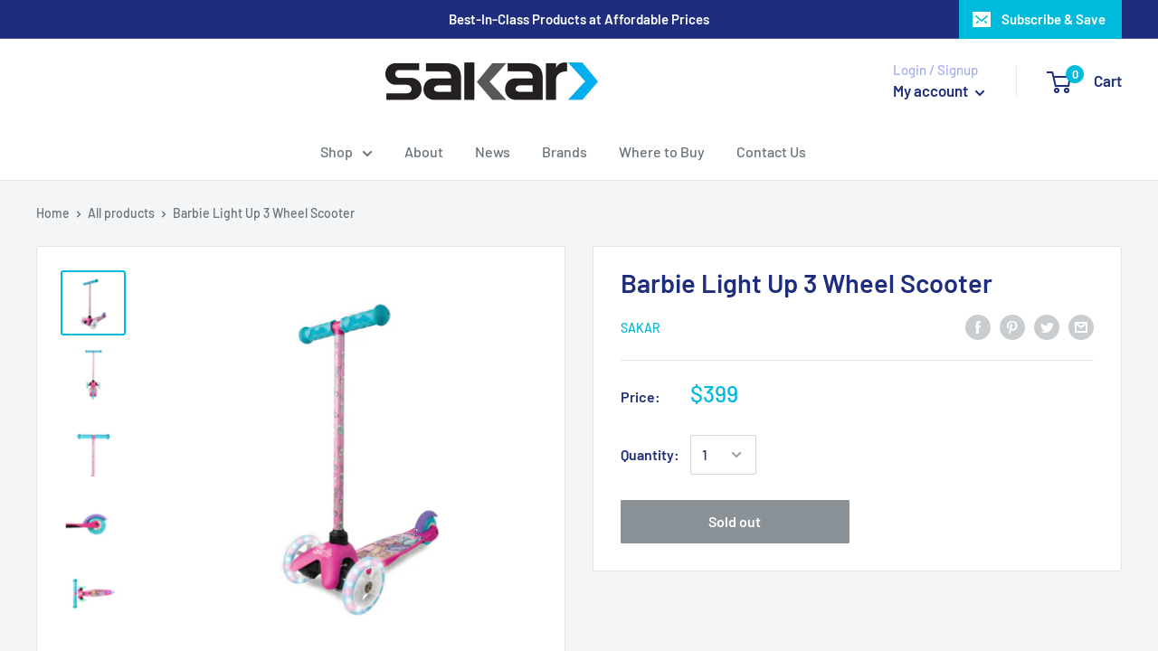

--- FILE ---
content_type: text/css
request_url: https://cdn-widget-assets.yotpo.com/ReviewsStarRatingsWidget/DT63MKcmkFEBe5QavwhQUuyMmydfvfqn8fABZ9Tn/css-overrides/css-overrides.2025_07_22_07_28_41_461.css
body_size: -92
content:
.yotpo-sr-bottom-line-summary {
  flex-direction: unset!important;   
}

--- FILE ---
content_type: text/javascript
request_url: https://www.sakar.com/cdn/shop/t/4/assets/custom.js?v=90373254691674712701753167605
body_size: -781
content:
//# sourceMappingURL=/cdn/shop/t/4/assets/custom.js.map?v=90373254691674712701753167605
